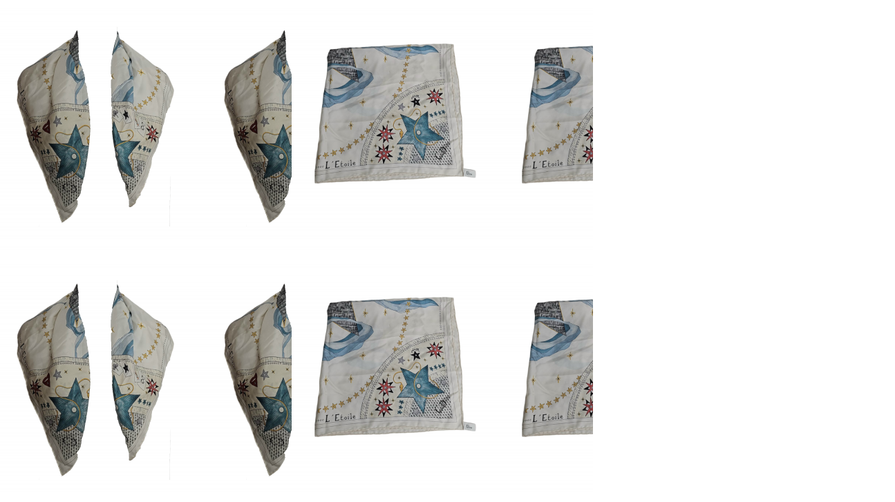

--- FILE ---
content_type: text/html; charset=UTF-8
request_url: https://ayuchka.com/product-short/7302
body_size: 5709
content:
<link href="/assets/deef6ad1/css/bootstrap.min.css?v=1646295996" rel="stylesheet">
<link href="/assets/8df762ab/css/swiper.css?v=1646296114" rel="stylesheet">
<div class="ay-product">

  <div class="col-md-6 product-description hidden-md hidden-lg">
    <div class="row">
      <div class="col-xs-12">
        <h1>Christian Dior</h1>
        <h2>מטפחת כריסטיאן דיור לבנה עם ציורים</h2>

        
        <div class="price">
          <span class="new-price"><span class="currency-code">‏</span>600₪</span><span class="old-price"><span class="currency-code">‏</span>1500₪</span>        </div>
      </div>
    </div>
  </div>

  <div class="ay-product__wrapper sold row">
    <div class="ay-modal__product-image">
            <div class="img">
        <!-- <a href="/images/products_2500/2000000073026/christian-dior_christian-dior-white-printed-scarf_2000000073026_1000026004.png" class="img-link">
         // Html::img(
            // $product->getMainImageUrlSz(2500),
            // [
            //   'alt' => ($product->tag ? $product->title : ''),
            //   'data-fancybox' => 'mini-gallery',
            // ]
          //)
           
        </a> -->

        <div id="fancybox-thumb-slider-7302" class="ay-details__thumb swiper-container">

<div id="fancybox-thumb-slider-7302-wrapper" class="swiper-wrapper">
<div class="ay-details__thumb swiper-slide" style="background-image: url(&#039;/images/products_300/2000000073026/christian-dior_christian-dior-white-printed-scarf_2000000073026_1000026004.png&#039;)"></div>
<div class="ay-details__thumb swiper-slide" style="background-image: url(&#039;/images/products_300/2000000073026/christian-dior_christian-dior-white-printed-scarf_2000000073026_1000026005.png&#039;)"></div>
</div>




</div>
        <div id="fancybox-main-slider-7302" class="swiper-container">

<div id="fancybox-main-slider-7302-wrapper" class="swiper-wrapper">
<div id="fancybox-main-slider-7302-slide-0" class="swiper-slide"><a class="cloud-zoom-gallery swiper-slide" href="/images/products_2500/2000000073026/christian-dior_christian-dior-white-printed-scarf_2000000073026_1000026004.png" data-fancybox="mini-gallery" data-zoom="/images/products_2500/2000000073026/christian-dior_christian-dior-white-printed-scarf_2000000073026_1000026004.png"><img class="img-responsive" src="/images/products_2500/2000000073026/christian-dior_christian-dior-white-printed-scarf_2000000073026_1000026004.png" alt="מטפחת כריסטיאן דיור לבנה עם ציורים"></a></div>
<div id="fancybox-main-slider-7302-slide-1" class="swiper-slide"><a class="cloud-zoom-gallery swiper-slide" href="/images/products_2500/2000000073026/christian-dior_christian-dior-white-printed-scarf_2000000073026_1000026005.png" data-fancybox="mini-gallery" data-zoom="/images/products_2500/2000000073026/christian-dior_christian-dior-white-printed-scarf_2000000073026_1000026005.png"><img class="img-responsive" src="/images/products_2500/2000000073026/christian-dior_christian-dior-white-printed-scarf_2000000073026_1000026005.png" alt="מטפחת כריסטיאן דיור לבנה עם ציורים"></a></div>
</div>




</div><div class="ay-next-modal"></div><div class="ay-prev-modal"></div>


      </div>
      


    </div>
    <div class="ay-modal__options">
      <div class="ay-modal__options-title">
        <h1>Christian Dior</h1>
        <h2>מטפחת כריסטיאן דיור לבנה עם ציורים</h2>
      </div>
      <div class="ay-modal__options-tags">
              </div>


      <div class="ay-product__options-size">
                <div class="ay-product__options-size-guide">
                  </div>
      </div>

      <div class="ay-modal__options-condition">
        <span class="text">מצב</span>
        <span>יד שנייה כמו חדש          <a class="badge" data-toggle="popover" data-content="יד שנייה כמו חדש"
            data-placement="bottom"> ! </a></span>
      </div>

      <div class="ay-product__options-color"><label class="inline-block">צבע</label><div class="inline-block relative"><div class="dropdown" class="inline-block"><button class="btn btn-default btn-flat dropdown-toggle" type="button" data-toggle="dropdown" aria-haspopup="true" aria-expanded="true" disabled>לבן|תכלת<span class="caret"></span></button><ul id="w0" class="dropdown-menu"><li><a href="/product/christian-dior_christian-dior-white-printed-scarf_7302" tabindex="-1"><div class="color-box" style="background-color:#ffffff;"><div style="border-color:#ADD8E6;"></div></div> לבן|תכלת</a></li></ul></div></div></div>


      <!--  -->


      
      
      <div class="ay-product__options-price">
        1500.00      </div>
      <!-- <div class="ay-modal__tags">
              </div> -->
            <div class="ay-modal__options-buttons">

                        <span class="sales_product">
          product sale        </span>
        <form id="wishlist-ajax-7302" class="add-to-wishlist" action="/catalog/add-to-wishlist" method="post" onSubmit="return ajaxFormSubmit(this);">
<input type="hidden" name="_csrf-frontend" value="VlQmJ-IXn059lKuazIPZ-fCNvaMFYkf33VaTp88-QvJhNWp1tFP9FyTz_s2hyo6eoevfwEsUcJKrYdaXjnAUlA=="><input type="hidden" id="wishlist-product_id" name="Wishlist[product_id]" value="7302">  <button><span class="sr-only">Add to wishlist</span></button>
</form><script>try{$("header .ay-header__top .container .ay-header__top-menu .wishlist .wishlist-icon").addClass("active")
  }catch(e){}
  </script>
      </div>
      <!-- <div class="ay-modal__social">
        <span>Share:</span>
        <div id="w2" class="ay-modal__social-icons"><div class="ay-modal__social-icon"><a class="" onClick="sharePopup('https://t.me/share/url?url=https%3A%2F%2Fayuchka.com%2Fproduct%2Fchristian-dior_christian-dior-white-printed-scarf_7302'); return false;"><svg width="18" height="18" viewBox="0 0 19 16" fill="none" xmlns="http://www.w3.org/2000/svg">
          <path d="M7.28047 14.65L7.56047 10.42L15.2405 3.49997C15.5805 3.18997 15.1705 3.03997 14.7205 3.30997L5.24047 9.29997L1.14047 7.99997C0.260471 7.74997 0.250471 7.13997 1.34047 6.69997L17.3105 0.539968C18.0405 0.209968 18.7405 0.719968 18.4605 1.83997L15.7405 14.65C15.5505 15.56 15.0005 15.78 14.2405 15.36L10.1005 12.3L8.11047 14.23C7.88047 14.46 7.69047 14.65 7.28047 14.65V14.65Z" fill="#050505"/>
          </svg>
          </a></div><div class="ay-modal__social-icon"><a class="" onClick="sharePopup('http://twitter.com/share?url=https%3A%2F%2Fayuchka.com%2Fproduct%2Fchristian-dior_christian-dior-white-printed-scarf_7302'); return false;"><svg version="1.1" id="Capa_1" xmlns="http://www.w3.org/2000/svg" xmlns:xlink="http://www.w3.org/1999/xlink" x="0px" y="0px"
	 width="18px" height="18px" viewBox="0 0 412.844 336.334"
	 xml:space="preserve">
<g>
<path d="M412,41.144c-15.158,6.724-31.449,11.269-48.547,13.31
	c17.449-10.461,30.854-27.025,37.164-46.764c-16.333,9.687-34.422,16.721-53.676,20.511C331.523,11.773,309.555,1.51,285.243,1.51
	c-54.56,0-94.668,50.916-82.337,103.787c-70.25-3.524-132.534-37.177-174.223-88.314c-22.142,37.983-11.485,87.691,26.158,112.85
	c-13.854-0.438-26.891-4.241-38.285-10.574c-0.917,39.162,27.146,75.781,67.795,83.949c-11.896,3.236-24.926,3.979-38.17,1.447
	c10.754,33.58,41.972,58.018,78.96,58.699C89.604,291.203,44.846,303.642,0,298.356c37.406,23.979,81.837,37.978,129.571,37.978
	c156.932,0,245.595-132.552,240.251-251.435C386.339,72.982,400.668,58.095,412,41.144z"
	style="fill:#050505;fill-opacity:1" />
</g>
</svg></a></div><div class="ay-modal__social-icon"><a class="" onClick="sharePopup('http://www.facebook.com/sharer.php?u=https%3A%2F%2Fayuchka.com%2Fproduct%2Fchristian-dior_christian-dior-white-printed-scarf_7302'); return false;"><svg version="1.1" id="Capa_1" xmlns="http://www.w3.org/2000/svg" xmlns:xlink="http://www.w3.org/1999/xlink" x="0px" y="0px"
	 width="18px" height="18px" viewBox="0 0 430.113 430.114"
	 xml:space="preserve">
<g>
	<path d="M158.081,83.3c0,10.839,0,59.218,0,59.218h-43.385v72.412h43.385v215.183h89.122V214.936h59.805
		c0,0,5.601-34.721,8.316-72.685c-7.784,0-67.784,0-67.784,0s0-42.127,0-49.511c0-7.4,9.717-17.354,19.321-17.354
		c9.586,0,29.818,0,48.557,0c0-9.859,0-43.924,0-75.385c-25.016,0-53.476,0-66.021,0C155.878-0.004,158.081,72.48,158.081,83.3z"
		style="fill:#050505;fill-opacity:1" />
</g>
</svg></a></div><div class="ay-modal__social-icon"><a class="" onClick="sharePopup('https://wa.me/972545522775'); return false;"><svg width="18" height="18" viewBox="0 0 16 16" fill="none" xmlns="http://www.w3.org/2000/svg">
          <path fill-rule="evenodd" clip-rule="evenodd" d="M13.6 2.3C12.1 0.8 10.1 0 8 0C3.6 0 0 3.6 0 8C0 9.4 0.400006 10.8 1.10001 12L0 16L4.20001 14.9C5.40001 15.5 6.7 15.9 8 15.9C12.4 15.9 16 12.3 16 7.9C16 5.8 15.1 3.8 13.6 2.3ZM8 14.6C6.8 14.6 5.60001 14.3 4.60001 13.7L4.39999 13.6L1.89999 14.3L2.60001 11.9L2.39999 11.6C1.69999 10.5 1.39999 9.3 1.39999 8.1C1.39999 4.5 4.4 1.5 8 1.5C9.8 1.5 11.4 2.2 12.7 3.4C14 4.7 14.6 6.3 14.6 8.1C14.6 11.6 11.7 14.6 8 14.6ZM11.6 9.6C11.4 9.5 10.4 9 10.2 9C10 8.9 9.89999 8.9 9.79999 9.1C9.69999 9.3 9.30001 9.7 9.20001 9.9C9.10001 10 8.99999 10 8.79999 10C8.59999 9.9 8.00001 9.7 7.20001 9C6.60001 8.5 6.20001 7.8 6.10001 7.6C6.00001 7.4 6.10001 7.3 6.20001 7.2C6.30001 7.1 6.4 7 6.5 6.9C6.6 6.8 6.60001 6.7 6.70001 6.6C6.80001 6.5 6.70001 6.4 6.70001 6.3C6.70001 6.2 6.30001 5.2 6.10001 4.8C6.00001 4.5 5.80001 4.5 5.70001 4.5C5.60001 4.5 5.49999 4.5 5.29999 4.5C5.19999 4.5 4.99999 4.5 4.79999 4.7C4.59999 4.9 4.10001 5.4 4.10001 6.4C4.10001 7.4 4.79999 8.3 4.89999 8.5C4.99999 8.6 6.29999 10.7 8.29999 11.5C9.99999 12.2 10.3 12 10.7 12C11.1 12 11.9 11.5 12 11.1C12.2 10.6 12.2 10.2 12.1 10.2C12 9.7 11.8 9.7 11.6 9.6Z" fill="#050505"/>
          </svg>
          </a></div><div class="ay-modal__social-icon"><a class="" onClick="sharePopup('https://vt.tiktok.com/ZSdHHV8HR/'); return false;"><svg width="18" height="18" viewBox="0 0 16 20" fill="none" xmlns="http://www.w3.org/2000/svg">
          <path d="M6.26964 16.703C7.75895 16.703 8.97704 15.515 9.03042 14.0378L9.03487 0.836486H11.4444C11.3955 0.565072 11.3688 0.284763 11.3688 0H8.07903L8.07457 13.2014C8.02126 14.6785 6.80311 15.8665 5.31384 15.8665C4.85149 15.8665 4.41582 15.7508 4.02905 15.5461C4.52696 16.2447 5.34496 16.703 6.26964 16.703Z" fill="#050505"/>
          <path d="M15.9479 5.31704V4.58293C15.0277 4.58293 14.174 4.3115 13.4539 3.83984C14.094 4.57402 14.9609 5.10797 15.9479 5.31704Z" fill="#050505"/>
          <path d="M5.30937 10.3269C3.78452 10.3269 2.54419 11.5683 2.54419 13.0945C2.54419 14.1579 3.14879 15.0833 4.02903 15.5461C3.70006 15.0922 3.50445 14.5361 3.50445 13.9309C3.50445 12.4048 4.74478 11.1634 6.26966 11.1634C6.55417 11.1634 6.82978 11.2123 7.08763 11.2924V7.92875C6.82087 7.89312 6.54972 7.87085 6.26966 7.87085C6.22073 7.87085 6.17627 7.8753 6.12737 7.8753V10.456C5.86508 10.3759 5.59389 10.3269 5.30937 10.3269Z" fill="#050505"/>
          <path d="M11.3687 13.0989V6.40258C12.658 7.32808 14.2406 7.87532 15.9478 7.87532V5.31693C14.9608 5.10786 14.0939 4.57392 13.4538 3.83974C12.4224 3.16792 11.68 2.09115 11.4443 0.836426H9.0348L9.03034 14.0377C8.97703 15.5149 7.75887 16.7029 6.26964 16.7029C5.34492 16.7029 4.53136 16.2446 4.02457 15.5505C3.14432 15.0833 2.53972 14.1624 2.53972 13.0989C2.53972 11.5728 3.78005 10.3314 5.30491 10.3314C5.58943 10.3314 5.86506 10.3803 6.12291 10.4604V7.87977C2.85092 7.95097 0.210205 10.6384 0.210205 13.9354C0.210205 15.5283 0.82815 16.9788 1.83731 18.0645C2.81979 18.7541 4.02012 19.1635 5.30935 19.1635C8.64805 19.1635 11.3687 16.4404 11.3687 13.0989Z" fill="#050505"/>
          </svg>
              </a></div><div class="ay-modal__social-icon"><a class="" onClick="sharePopup('https://pin.it/4GMVJZs'); return false;"><svg version="1.1" id="Capa_1" xmlns="http://www.w3.org/2000/svg" xmlns:xlink="http://www.w3.org/1999/xlink" x="0px" y="0px"
	 width="18px" height="18px" viewBox="0 0 543.906 543.906"
<g>
	<path d="M271.959,0C121.77,0,0,121.753,0,271.953c0,111.354,66.966,207.022,162.786,249.082
		c-0.767-18.993-0.136-41.788,4.732-62.446c5.227-22.083,34.995-148.187,34.995-148.187s-8.692-17.356-8.692-43.028
		c0-40.298,23.361-70.398,52.449-70.398c24.737,0,36.686,18.58,36.686,40.826c0,24.867-15.86,62.06-24.013,96.511
		c-6.815,28.854,14.462,52.378,42.925,52.378c51.53,0,86.231-66.177,86.231-144.587c0-59.601-40.146-104.212-113.16-104.212
		c-82.494,0-133.888,61.521-133.888,130.233c0,23.693,6.984,40.407,17.927,53.341c5.031,5.945,5.733,8.333,3.911,15.153
		c-1.305,5.004-4.302,17.051-5.542,21.832c-1.811,6.886-7.392,9.35-13.614,6.799c-37.997-15.512-55.696-57.116-55.696-103.892
		c0-77.251,65.155-169.884,194.37-169.884c103.832,0,172.157,75.13,172.157,155.786c0,106.682-59.308,186.38-146.741,186.38
		c-29.355,0-56.98-15.871-66.438-33.896c0,0-15.79,62.658-19.135,74.755c-5.765,20.968-17.051,41.93-27.375,58.258
		c24.47,7.218,50.306,11.15,77.082,11.15c150.183,0,271.948-121.759,271.948-271.953C543.906,121.753,422.142,0,271.959,0"
		style="fill:#050505;fill-opacity:1" />
</g>
</svg></a></div><div class="ay-modal__social-icon"><a class="" onClick="sharePopup('https://www.instagram.com/ayuchka/'); return false;"><svg width="18" height="18" viewBox="0 0 22 22" fill="none" xmlns="http://www.w3.org/2000/svg">
          <path d="M11 2.5C13.75 2.5 14.125 2.5 15.25 2.5C16.25 2.5 16.75 2.75 17.125 2.875C17.625 3.125 18 3.25 18.375 3.625C18.75 4 19 4.375 19.125 4.875C19.25 5.25 19.375 5.75 19.5 6.75C19.5 7.875 19.5 8.125 19.5 11C19.5 13.875 19.5 14.125 19.5 15.25C19.5 16.25 19.25 16.75 19.125 17.125C18.875 17.625 18.75 18 18.375 18.375C18 18.75 17.625 19 17.125 19.125C16.75 19.25 16.25 19.375 15.25 19.5C14.125 19.5 13.875 19.5 11 19.5C8.125 19.5 7.875 19.5 6.75 19.5C5.75 19.5 5.25 19.25 4.875 19.125C4.375 18.875 4 18.75 3.625 18.375C3.25 18 3 17.625 2.875 17.125C2.75 16.75 2.625 16.25 2.5 15.25C2.5 14.125 2.5 13.875 2.5 11C2.5 8.125 2.5 7.875 2.5 6.75C2.5 5.75 2.75 5.25 2.875 4.875C3.125 4.375 3.25 4 3.625 3.625C4 3.25 4.375 3 4.875 2.875C5.25 2.75 5.75 2.625 6.75 2.5C7.875 2.5 8.25 2.5 11 2.5ZM11 0.625C8.125 0.625 7.875 0.625 6.75 0.625C5.625 0.625 4.875 0.875001 4.25 1.125C3.625 1.375 3 1.75 2.375 2.375C1.75 3 1.5 3.5 1.125 4.25C0.875001 4.875 0.75 5.625 0.625 6.75C0.625 7.875 0.625 8.25 0.625 11C0.625 13.875 0.625 14.125 0.625 15.25C0.625 16.375 0.875001 17.125 1.125 17.75C1.375 18.375 1.75 19 2.375 19.625C3 20.25 3.5 20.5 4.25 20.875C4.875 21.125 5.625 21.25 6.75 21.375C7.875 21.375 8.25 21.375 11 21.375C13.75 21.375 14.125 21.375 15.25 21.375C16.375 21.375 17.125 21.125 17.75 20.875C18.375 20.625 19 20.25 19.625 19.625C20.25 19 20.5 18.5 20.875 17.75C21.125 17.125 21.25 16.375 21.375 15.25C21.375 14.125 21.375 13.75 21.375 11C21.375 8.25 21.375 7.875 21.375 6.75C21.375 5.625 21.125 4.875 20.875 4.25C20.625 3.625 20.25 3 19.625 2.375C19 1.75 18.5 1.5 17.75 1.125C17.125 0.875001 16.375 0.75 15.25 0.625C14.125 0.625 13.875 0.625 11 0.625Z" fill="black"/>
          <path d="M11 5.625C8 5.625 5.625 8 5.625 11C5.625 14 8 16.375 11 16.375C14 16.375 16.375 14 16.375 11C16.375 8 14 5.625 11 5.625ZM11 14.5C9.125 14.5 7.5 13 7.5 11C7.5 9.125 9 7.5 11 7.5C12.875 7.5 14.5 9 14.5 11C14.5 12.875 12.875 14.5 11 14.5Z" fill="black"/>
          <path d="M16.5 6.75C17.1904 6.75 17.75 6.19036 17.75 5.5C17.75 4.80964 17.1904 4.25 16.5 4.25C15.8096 4.25 15.25 4.80964 15.25 5.5C15.25 6.19036 15.8096 6.75 16.5 6.75Z" fill="#050505"/>
          </svg>
          </a></div></div>      </div> -->
      <div class="ay-product__social">
        <span id="label-share" class="share">שתף:</span>
        <div id="w3" class="ay-product__share-items"><div class="ay-product__share-item" ><a class="" onClick="sharePopup('https://t.me/share/url?url=https%3A%2F%2Fayuchka.com%2Fproduct%2Fchristian-dior_christian-dior-white-printed-scarf_7302'); return false;"><svg width="18" height="18" viewBox="0 0 19 16" fill="none" xmlns="http://www.w3.org/2000/svg">
          <path d="M7.28047 14.65L7.56047 10.42L15.2405 3.49997C15.5805 3.18997 15.1705 3.03997 14.7205 3.30997L5.24047 9.29997L1.14047 7.99997C0.260471 7.74997 0.250471 7.13997 1.34047 6.69997L17.3105 0.539968C18.0405 0.209968 18.7405 0.719968 18.4605 1.83997L15.7405 14.65C15.5505 15.56 15.0005 15.78 14.2405 15.36L10.1005 12.3L8.11047 14.23C7.88047 14.46 7.69047 14.65 7.28047 14.65V14.65Z" fill="#050505"/>
          </svg>
          </a></div><div class="ay-product__share-item" ><a class="" onClick="sharePopup('http://twitter.com/share?url=https%3A%2F%2Fayuchka.com%2Fproduct%2Fchristian-dior_christian-dior-white-printed-scarf_7302'); return false;"><svg version="1.1" id="Capa_1" xmlns="http://www.w3.org/2000/svg" xmlns:xlink="http://www.w3.org/1999/xlink" x="0px" y="0px"
	 width="18px" height="18px" viewBox="0 0 412.844 336.334"
	 xml:space="preserve">
<g>
<path d="M412,41.144c-15.158,6.724-31.449,11.269-48.547,13.31
	c17.449-10.461,30.854-27.025,37.164-46.764c-16.333,9.687-34.422,16.721-53.676,20.511C331.523,11.773,309.555,1.51,285.243,1.51
	c-54.56,0-94.668,50.916-82.337,103.787c-70.25-3.524-132.534-37.177-174.223-88.314c-22.142,37.983-11.485,87.691,26.158,112.85
	c-13.854-0.438-26.891-4.241-38.285-10.574c-0.917,39.162,27.146,75.781,67.795,83.949c-11.896,3.236-24.926,3.979-38.17,1.447
	c10.754,33.58,41.972,58.018,78.96,58.699C89.604,291.203,44.846,303.642,0,298.356c37.406,23.979,81.837,37.978,129.571,37.978
	c156.932,0,245.595-132.552,240.251-251.435C386.339,72.982,400.668,58.095,412,41.144z"
	style="fill:#050505;fill-opacity:1" />
</g>
</svg></a></div><div class="ay-product__share-item" ><a class="" onClick="sharePopup('http://www.facebook.com/sharer.php?u=https%3A%2F%2Fayuchka.com%2Fproduct%2Fchristian-dior_christian-dior-white-printed-scarf_7302'); return false;"><svg version="1.1" id="Capa_1" xmlns="http://www.w3.org/2000/svg" xmlns:xlink="http://www.w3.org/1999/xlink" x="0px" y="0px"
	 width="18px" height="18px" viewBox="0 0 430.113 430.114"
	 xml:space="preserve">
<g>
	<path d="M158.081,83.3c0,10.839,0,59.218,0,59.218h-43.385v72.412h43.385v215.183h89.122V214.936h59.805
		c0,0,5.601-34.721,8.316-72.685c-7.784,0-67.784,0-67.784,0s0-42.127,0-49.511c0-7.4,9.717-17.354,19.321-17.354
		c9.586,0,29.818,0,48.557,0c0-9.859,0-43.924,0-75.385c-25.016,0-53.476,0-66.021,0C155.878-0.004,158.081,72.48,158.081,83.3z"
		style="fill:#050505;fill-opacity:1" />
</g>
</svg></a></div><div class="ay-product__share-item" ><a class="" onClick="sharePopup('https://wa.me/972545522775'); return false;"><svg width="18" height="18" viewBox="0 0 16 16" fill="none" xmlns="http://www.w3.org/2000/svg">
          <path fill-rule="evenodd" clip-rule="evenodd" d="M13.6 2.3C12.1 0.8 10.1 0 8 0C3.6 0 0 3.6 0 8C0 9.4 0.400006 10.8 1.10001 12L0 16L4.20001 14.9C5.40001 15.5 6.7 15.9 8 15.9C12.4 15.9 16 12.3 16 7.9C16 5.8 15.1 3.8 13.6 2.3ZM8 14.6C6.8 14.6 5.60001 14.3 4.60001 13.7L4.39999 13.6L1.89999 14.3L2.60001 11.9L2.39999 11.6C1.69999 10.5 1.39999 9.3 1.39999 8.1C1.39999 4.5 4.4 1.5 8 1.5C9.8 1.5 11.4 2.2 12.7 3.4C14 4.7 14.6 6.3 14.6 8.1C14.6 11.6 11.7 14.6 8 14.6ZM11.6 9.6C11.4 9.5 10.4 9 10.2 9C10 8.9 9.89999 8.9 9.79999 9.1C9.69999 9.3 9.30001 9.7 9.20001 9.9C9.10001 10 8.99999 10 8.79999 10C8.59999 9.9 8.00001 9.7 7.20001 9C6.60001 8.5 6.20001 7.8 6.10001 7.6C6.00001 7.4 6.10001 7.3 6.20001 7.2C6.30001 7.1 6.4 7 6.5 6.9C6.6 6.8 6.60001 6.7 6.70001 6.6C6.80001 6.5 6.70001 6.4 6.70001 6.3C6.70001 6.2 6.30001 5.2 6.10001 4.8C6.00001 4.5 5.80001 4.5 5.70001 4.5C5.60001 4.5 5.49999 4.5 5.29999 4.5C5.19999 4.5 4.99999 4.5 4.79999 4.7C4.59999 4.9 4.10001 5.4 4.10001 6.4C4.10001 7.4 4.79999 8.3 4.89999 8.5C4.99999 8.6 6.29999 10.7 8.29999 11.5C9.99999 12.2 10.3 12 10.7 12C11.1 12 11.9 11.5 12 11.1C12.2 10.6 12.2 10.2 12.1 10.2C12 9.7 11.8 9.7 11.6 9.6Z" fill="#050505"/>
          </svg>
          </a></div><div class="ay-product__share-item" ><a class="" onClick="sharePopup('https://vt.tiktok.com/ZSdHHV8HR/'); return false;"><svg width="18" height="18" viewBox="0 0 16 20" fill="none" xmlns="http://www.w3.org/2000/svg">
          <path d="M6.26964 16.703C7.75895 16.703 8.97704 15.515 9.03042 14.0378L9.03487 0.836486H11.4444C11.3955 0.565072 11.3688 0.284763 11.3688 0H8.07903L8.07457 13.2014C8.02126 14.6785 6.80311 15.8665 5.31384 15.8665C4.85149 15.8665 4.41582 15.7508 4.02905 15.5461C4.52696 16.2447 5.34496 16.703 6.26964 16.703Z" fill="#050505"/>
          <path d="M15.9479 5.31704V4.58293C15.0277 4.58293 14.174 4.3115 13.4539 3.83984C14.094 4.57402 14.9609 5.10797 15.9479 5.31704Z" fill="#050505"/>
          <path d="M5.30937 10.3269C3.78452 10.3269 2.54419 11.5683 2.54419 13.0945C2.54419 14.1579 3.14879 15.0833 4.02903 15.5461C3.70006 15.0922 3.50445 14.5361 3.50445 13.9309C3.50445 12.4048 4.74478 11.1634 6.26966 11.1634C6.55417 11.1634 6.82978 11.2123 7.08763 11.2924V7.92875C6.82087 7.89312 6.54972 7.87085 6.26966 7.87085C6.22073 7.87085 6.17627 7.8753 6.12737 7.8753V10.456C5.86508 10.3759 5.59389 10.3269 5.30937 10.3269Z" fill="#050505"/>
          <path d="M11.3687 13.0989V6.40258C12.658 7.32808 14.2406 7.87532 15.9478 7.87532V5.31693C14.9608 5.10786 14.0939 4.57392 13.4538 3.83974C12.4224 3.16792 11.68 2.09115 11.4443 0.836426H9.0348L9.03034 14.0377C8.97703 15.5149 7.75887 16.7029 6.26964 16.7029C5.34492 16.7029 4.53136 16.2446 4.02457 15.5505C3.14432 15.0833 2.53972 14.1624 2.53972 13.0989C2.53972 11.5728 3.78005 10.3314 5.30491 10.3314C5.58943 10.3314 5.86506 10.3803 6.12291 10.4604V7.87977C2.85092 7.95097 0.210205 10.6384 0.210205 13.9354C0.210205 15.5283 0.82815 16.9788 1.83731 18.0645C2.81979 18.7541 4.02012 19.1635 5.30935 19.1635C8.64805 19.1635 11.3687 16.4404 11.3687 13.0989Z" fill="#050505"/>
          </svg>
              </a></div><div class="ay-product__share-item" ><a class="" onClick="sharePopup('https://pin.it/4GMVJZs'); return false;"><svg version="1.1" id="Capa_1" xmlns="http://www.w3.org/2000/svg" xmlns:xlink="http://www.w3.org/1999/xlink" x="0px" y="0px"
	 width="18px" height="18px" viewBox="0 0 543.906 543.906"
<g>
	<path d="M271.959,0C121.77,0,0,121.753,0,271.953c0,111.354,66.966,207.022,162.786,249.082
		c-0.767-18.993-0.136-41.788,4.732-62.446c5.227-22.083,34.995-148.187,34.995-148.187s-8.692-17.356-8.692-43.028
		c0-40.298,23.361-70.398,52.449-70.398c24.737,0,36.686,18.58,36.686,40.826c0,24.867-15.86,62.06-24.013,96.511
		c-6.815,28.854,14.462,52.378,42.925,52.378c51.53,0,86.231-66.177,86.231-144.587c0-59.601-40.146-104.212-113.16-104.212
		c-82.494,0-133.888,61.521-133.888,130.233c0,23.693,6.984,40.407,17.927,53.341c5.031,5.945,5.733,8.333,3.911,15.153
		c-1.305,5.004-4.302,17.051-5.542,21.832c-1.811,6.886-7.392,9.35-13.614,6.799c-37.997-15.512-55.696-57.116-55.696-103.892
		c0-77.251,65.155-169.884,194.37-169.884c103.832,0,172.157,75.13,172.157,155.786c0,106.682-59.308,186.38-146.741,186.38
		c-29.355,0-56.98-15.871-66.438-33.896c0,0-15.79,62.658-19.135,74.755c-5.765,20.968-17.051,41.93-27.375,58.258
		c24.47,7.218,50.306,11.15,77.082,11.15c150.183,0,271.948-121.759,271.948-271.953C543.906,121.753,422.142,0,271.959,0"
		style="fill:#050505;fill-opacity:1" />
</g>
</svg></a></div><div class="ay-product__share-item" ><a class="" onClick="sharePopup('https://www.instagram.com/ayuchka/'); return false;"><svg width="18" height="18" viewBox="0 0 22 22" fill="none" xmlns="http://www.w3.org/2000/svg">
          <path d="M11 2.5C13.75 2.5 14.125 2.5 15.25 2.5C16.25 2.5 16.75 2.75 17.125 2.875C17.625 3.125 18 3.25 18.375 3.625C18.75 4 19 4.375 19.125 4.875C19.25 5.25 19.375 5.75 19.5 6.75C19.5 7.875 19.5 8.125 19.5 11C19.5 13.875 19.5 14.125 19.5 15.25C19.5 16.25 19.25 16.75 19.125 17.125C18.875 17.625 18.75 18 18.375 18.375C18 18.75 17.625 19 17.125 19.125C16.75 19.25 16.25 19.375 15.25 19.5C14.125 19.5 13.875 19.5 11 19.5C8.125 19.5 7.875 19.5 6.75 19.5C5.75 19.5 5.25 19.25 4.875 19.125C4.375 18.875 4 18.75 3.625 18.375C3.25 18 3 17.625 2.875 17.125C2.75 16.75 2.625 16.25 2.5 15.25C2.5 14.125 2.5 13.875 2.5 11C2.5 8.125 2.5 7.875 2.5 6.75C2.5 5.75 2.75 5.25 2.875 4.875C3.125 4.375 3.25 4 3.625 3.625C4 3.25 4.375 3 4.875 2.875C5.25 2.75 5.75 2.625 6.75 2.5C7.875 2.5 8.25 2.5 11 2.5ZM11 0.625C8.125 0.625 7.875 0.625 6.75 0.625C5.625 0.625 4.875 0.875001 4.25 1.125C3.625 1.375 3 1.75 2.375 2.375C1.75 3 1.5 3.5 1.125 4.25C0.875001 4.875 0.75 5.625 0.625 6.75C0.625 7.875 0.625 8.25 0.625 11C0.625 13.875 0.625 14.125 0.625 15.25C0.625 16.375 0.875001 17.125 1.125 17.75C1.375 18.375 1.75 19 2.375 19.625C3 20.25 3.5 20.5 4.25 20.875C4.875 21.125 5.625 21.25 6.75 21.375C7.875 21.375 8.25 21.375 11 21.375C13.75 21.375 14.125 21.375 15.25 21.375C16.375 21.375 17.125 21.125 17.75 20.875C18.375 20.625 19 20.25 19.625 19.625C20.25 19 20.5 18.5 20.875 17.75C21.125 17.125 21.25 16.375 21.375 15.25C21.375 14.125 21.375 13.75 21.375 11C21.375 8.25 21.375 7.875 21.375 6.75C21.375 5.625 21.125 4.875 20.875 4.25C20.625 3.625 20.25 3 19.625 2.375C19 1.75 18.5 1.5 17.75 1.125C17.125 0.875001 16.375 0.75 15.25 0.625C14.125 0.625 13.875 0.625 11 0.625Z" fill="black"/>
          <path d="M11 5.625C8 5.625 5.625 8 5.625 11C5.625 14 8 16.375 11 16.375C14 16.375 16.375 14 16.375 11C16.375 8 14 5.625 11 5.625ZM11 14.5C9.125 14.5 7.5 13 7.5 11C7.5 9.125 9 7.5 11 7.5C12.875 7.5 14.5 9 14.5 11C14.5 12.875 12.875 14.5 11 14.5Z" fill="black"/>
          <path d="M16.5 6.75C17.1904 6.75 17.75 6.19036 17.75 5.5C17.75 4.80964 17.1904 4.25 16.5 4.25C15.8096 4.25 15.25 4.80964 15.25 5.5C15.25 6.19036 15.8096 6.75 16.5 6.75Z" fill="#050505"/>
          </svg>
          </a></div></div>      </div>
    </div>
  </div>
</div>


<script src="/assets/7ed4abe8/jquery.min.js?v=1646295996"></script>
<script src="/assets/deef6ad1/js/bootstrap.min.js?v=1646295996"></script>
<script src="/assets/js/ma.zoom.js?v=1645690010"></script>
<script src="/assets/8df762ab/js/swiper.js?v=1646296114"></script>
<script src="/assets/709763ef/yii.js?v=1646295996"></script>
<script src="/assets/709763ef/yii.activeForm.js?v=1646295996"></script>
<script>        //noinspection JSUnnecessarySemicolon
        ;var swiperFancyboxThumbSlider7302 = new Swiper('#fancybox-thumb-slider-7302', {"observer":true,"observeParents":true,"watchSlidesVisibility":true,"watchSlidesProgress":true,"slideToClickedSlide":true,"ltr":false,"slidesPerView":3});
        //noinspection JSUnnecessarySemicolon
        ;var swiperFancyboxMainSlider7302 = new Swiper('#fancybox-main-slider-7302', {"navigation":{"nextEl":".ay-next-modal","prevEl":".ay-prev-modal"},"ltr":false,"grabCursor":true,"slidesPerView":1,"loop":true,"thumbs":{"swiper":swiperFancyboxThumbSlider7302}});
jQuery('#wishlist-ajax-7302').yiiActiveForm([], []);
// try { $('.cloud-zoom, .cloud-zoom-gallery').CloudZoom(); } catch(e) {};
// $("[data-toggle=popover]").popover();
  // swiperFancyboxMainSlider7302.thumbs.swiper = swiperFancyboxThumbSlider7302;</script><script defer src="https://static.cloudflareinsights.com/beacon.min.js/vcd15cbe7772f49c399c6a5babf22c1241717689176015" integrity="sha512-ZpsOmlRQV6y907TI0dKBHq9Md29nnaEIPlkf84rnaERnq6zvWvPUqr2ft8M1aS28oN72PdrCzSjY4U6VaAw1EQ==" data-cf-beacon='{"version":"2024.11.0","token":"4ce03f95349048c68dca8a74ca0162d5","r":1,"server_timing":{"name":{"cfCacheStatus":true,"cfEdge":true,"cfExtPri":true,"cfL4":true,"cfOrigin":true,"cfSpeedBrain":true},"location_startswith":null}}' crossorigin="anonymous"></script>
